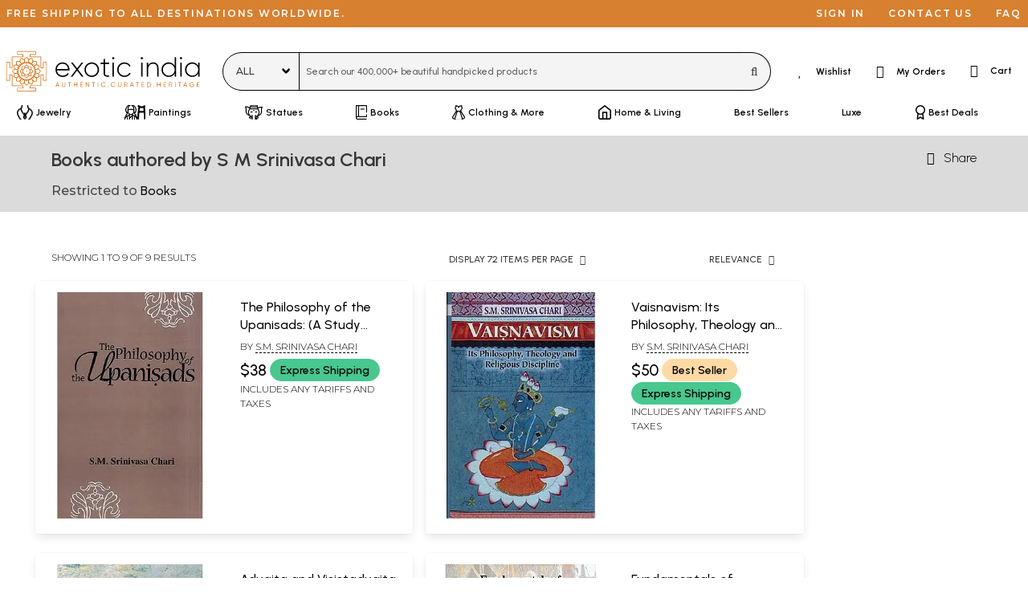

--- FILE ---
content_type: application/javascript
request_url: https://cdn.exoticindia.com/js/thumbnail-view.min.js?014
body_size: 10590
content:
function fetchFilterResults(b){var d=getAll('.filtercolumn .b-checkbox input[type="checkbox"][device="'+b+'"]:checked, .filtercolumn .b-checkbox input[type="radio"][device="'+b+'"]:checked'),a=[],e=[],f=[],g=sizestring=colorstring=authorstring=publisherstring=languagestring=discountstring=minpricestring=maxpricestring="",h=0;minprice=document.getElementById("pricefilter_min");maxprice=document.getElementById("pricefilter_max");"undefined"==typeof minprice||null===minprice||"undefined"==typeof maxprice||
null===maxprice||Number.isNaN(minprice.value)||Number.isNaN(maxprice.value)||(parseFloat(minprice.value)>parseFloat(maxprice.value)&&(temp=minprice.value,minprice.value=maxprice.value,maxprice.value=temp),pricerange_element=document.querySelector(".price_range"),minprice_overall=pricerange_element.getAttribute("rel-price-min-overall"),maxprice_overall=pricerange_element.getAttribute("rel-price-max-overall"),minprice.value==minprice_overall&&maxprice.value==maxprice_overall)||(minpricestring=minprice.value,
maxpricestring=maxprice.value);if(0<d.length||""!=minpricestring||""!=maxpricestring){0<d.length&&d.forEach(function(c){checkbox_id=c.getAttribute("id");0==checkbox_id.indexOf("filtercategory-")?(cat=checkbox_id.replace("filtercategory-",""),level=c.getAttribute("level"),parentcat=c.getAttribute("parent"),url=c.getAttribute("url"),-1==a.indexOf(parentcat)&&(a.push(cat),e.push(level),f.push(url))):"express-filter"==checkbox_id?h=1:0==checkbox_id.indexOf("filterbyauthor-")?(""!=authorstring&&(authorstring+=
"|"),authorstring+=c.value):0==checkbox_id.indexOf("filterbypublisher-")?(""!=publisherstring&&(publisherstring+="|"),publisherstring+=c.value):0==checkbox_id.indexOf("filterbylanguage-")?(""!=languagestring&&(languagestring+="|"),languagestring+=c.value):0==checkbox_id.indexOf("filterbymaterial-")?(""!=g&&(g+="|"),g+=c.value):0==checkbox_id.indexOf("filterbysize-")?(""!=sizestring&&(sizestring+="|"),sizestring+=c.value):0==checkbox_id.indexOf("filterbycolor-")?(""!=colorstring&&(colorstring+="|"),
colorstring+=c.value):0==checkbox_id.indexOf("filterbycolor-")?(""!=colorstring&&(colorstring+="|"),colorstring+=c.value):0==checkbox_id.indexOf("filterbydiscount-")&&(discountstring+=c.value)});qvalue=document.getElementById("filter_type_q").value;if(1==d.length&&0<f.length&&""==minpricestring&&""==maxpricestring)windowLocation=f[0];else{windowLocation="/"+document.getElementById("filter_type_url").value+"&subcategories="+a.join();questionPosition=windowLocation.indexOf("?");urlStripped=windowLocation.substring(questionPosition+
1);searchParams=new URLSearchParams(urlStripped);toDelete=[];for(var k of searchParams.entries())""==k[1]&&toDelete.push(k[0]);0<toDelete.length&&toDelete.forEach(c=>{searchParams.delete(c)});""!=authorstring&&searchParams.set("authorsearch",authorstring);""!=publisherstring&&searchParams.set("publishersearch",publisherstring);""!=languagestring&&searchParams.set("languagesearch",languagestring);""!=g&&searchParams.set("materialsearch",g);""!=sizestring&&searchParams.set("sizesearch",sizestring);
""!=colorstring&&searchParams.set("colorsearch",colorstring);if(""!=minpricestring||""!=maxpricestring)searchParams.set("minprice",minpricestring),searchParams.set("maxprice",maxpricestring);""!=discountstring&&searchParams.set("mindiscount",discountstring);0!=h&&searchParams.set("express",h);urlStripped=searchParams.toString();windowLocation=windowLocation.substring(0,questionPosition+1)+urlStripped}window.location.href=windowLocation}else"desktop"==b&&(windowLocation="/"+document.getElementById("filter_type_url").value,
window.location.href=windowLocation)}
document.addEventListener("DOMContentLoaded",()=>{"desktop"==deviceType&&document.getElementById("mobilefilter")&&document.getElementById("mobilefilter").remove();"mobile"==deviceType&&document.getElementById("desktopfilter")&&document.getElementById("desktopfilter").remove();(priceRangeButton=document.querySelector(".price_range button"))&&priceRangeButton.addEventListener("click",function(a){fetchFilterResults("desktop")});var b=getAll(".filtercolumn .b-checkbox a");0<b.length&&b.forEach(function(a){a.addEventListener("click",
function(e){e.preventDefault();a.parentNode.previousSibling.click()})});var d=getAll('.filtercolumn .b-checkbox input[type="checkbox"], .filtercolumn .b-checkbox input[type="radio"]');b=getAll(".filtercategory-more-categories");0<d.length&&(boxName="",boxCount=0,d.forEach(function(a){a.parentNode.hasAttribute("rel-box")&&(currentBoxName=a.parentNode.getAttribute("rel-box"),currentBoxMore=document.querySelector('.filtercategory-more-categories[rel-box="'+currentBoxName+'"]'),"undefined"!=typeof currentBoxMore&&
null!=currentBoxMore&&(currentBoxName!=boxName&&(boxCount=0,boxName=currentBoxName),boxCount++,3<boxCount&&safeClassAdd(a.parentNode,"is-hidden")));thisdevice=a.getAttribute("device");a.addEventListener("click",function(e){thiscategory="";-1!=a.getAttribute("id").indexOf("filtercategory-")&&(thiscategory=a.getAttribute("id").replace("filtercategory-",""));if(""!=thiscategory)if(filterChecked=this.checked,thiscategory=this.getAttribute("id").replace("filtercategory-",""),thisdevice=this.getAttribute("device"),
1==filterChecked)for(filterChildCategories=getAll('.filtercolumn .b-checkbox input[type="checkbox"][parent^="'+thiscategory+'"][device="'+thisdevice+'"]'),0<filterChildCategories.length&&filterChildCategories.forEach(function(f){f.checked=!1}),i=0;i<d.length;i++){loopCategory=d[i].getAttribute("id").replace("filtercategory-","");if(loopCategory==thiscategory)break;categoryPattern=new RegExp("\\|"+loopCategory.replace(/\|/g,"\\|")+"$");patternCheck=thiscategory.search(categoryPattern);-1<thiscategory.search(categoryPattern)&&
(d[i].checked=!1)}else if(d=getAll('.filtercolumn .b-checkbox input[type="checkbox"][id^="filtercategory-"]:checked'),filterAllCheckboxes=getAll('.filtercolumn .b-checkbox input[type="checkbox"]:checked'),-1==thiscategory.indexOf("|")){if(0==d.length)return a.checked=!0,!1}else{filter_type_group=document.getElementById("filter_type_group");if(0==filterAllCheckboxes.length&&"undefined"!=typeof filter_type_group&&null!=filter_type_group&&"desktop"==thisdevice)return window.location.href="/"+document.getElementById("filter_type_url").value+
"&groups="+filter_type_group.value,!1;parentCategory=thiscategory.replace(/^[0-9]+\|/,"");siblingCheckboxes=getAll('.filtercolumn .b-checkbox input[type="checkbox"][id$="|'+parentCategory+'"]:checked');if(0==siblingCheckboxes.length)if(parentCategoryElement=document.querySelector('.filtercolumn .b-checkbox input[type="checkbox"][id="filtercategory-'+parentCategory+'"]'),"undefined"!=typeof parentCategoryElement&&null!=parentCategoryElement)parentCategoryElement.checked=!0;else return a.checked=!0,
!1}"desktop"==thisdevice&&fetchFilterResults(thisdevice)})}),filter_collapsers=getAll(".filter-collapse"),0<filter_collapsers.length&&filter_collapsers.forEach(function(a){a.addEventListener("click",function(e){e.preventDefault();"+"==a.innerHTML?(action="expand",a.innerHTML="-"):(action="collapse",a.innerHTML="+");$el=a.parentNode;keepdoing=!0;currentLevel=parseInt($el.querySelector("input").getAttribute("level"));for(nextNode=$el;keepdoing;)nextNode=nextNode.nextElementSibling,nextNode.classList.contains("b-checkbox")?
(nodeLevel=parseInt(nextNode.querySelector("input").getAttribute("level")),nodeLevel==currentLevel?keepdoing=!1:"expand"==action&&nodeLevel==currentLevel+1?safeClassRemove(nextNode,"is-hidden"):"collapse"==action&&nodeLevel>currentLevel&&safeClassAdd(nextNode,"is-hidden")):keepdoing=!1});$el=a.parentNode;keepdoing=!0;currentLevel=parseInt($el.querySelector("input").getAttribute("level"));nextNode=$el;collapseThis=!1;nextNode.querySelector("input").checked&&(collapseThis=!0,keepdoing=!1);for(;keepdoing;)(nextNode=
nextNode.nextElementSibling)&&nextNode.classList.contains("b-checkbox")?(nodeLevel=parseInt(nextNode.querySelector("input").getAttribute("level")),nodeLevel==currentLevel?keepdoing=!1:nextNode.querySelector("input").checked&&(collapseThis=!0,keepdoing=!1)):keepdoing=!1;collapseThis&&a.click()}),"mobile"==thisdevice&&(filterapplybutton=document.querySelector("#mobilefilter .apply-filter"))&&filterapplybutton.addEventListener("click",function(a){fetchFilterResults("mobile")}));0<b.length&&b.forEach(function(a){a.addEventListener("click",
function(e){boxName=a.getAttribute("rel-box");boxDivs=getAll('.filtercolumn .b-checkbox[rel-box="'+boxName+'"]');0<boxDivs.length&&boxDivs.forEach(function(f){safeClassRemove(f,"is-hidden")});safeClassAdd(a,"is-hidden")})});document.querySelector('.follow-this-author:not([type="submit"])')&&document.querySelector(".follow-this-author").addEventListener("click",function(){safeClassAdd(document.querySelector("span.follow-author"),"is-hidden");safeClassRemove(document.querySelector(".detailsPageFollowFormWrapper"),
"is-hidden")});document.querySelector(".follow-this-author-cancel")&&document.querySelector(".follow-this-author-cancel").addEventListener("click",function(){safeClassAdd(document.querySelector(".detailsPageFollowFormWrapper"),"is-hidden");safeClassRemove(document.querySelector("span.follow-author"),"is-hidden")});imageThumbnails=getAll(".product-imgarea img[rel-alt-src]");0<imageThumbnails.length&&imageThumbnails.forEach(function(a){let e;a.addEventListener("mouseover",function(f){a.style.opacity=
"0.5";e=setTimeout(()=>{a.setAttribute("src",CDN_SERVER+a.getAttribute("rel-alt-src"));a.style.opacity="1"},200)});a.addEventListener("mouseout",function(f){clearTimeout(e);a.setAttribute("src",CDN_SERVER+a.getAttribute("rel-original-src"));a.style.opacity="1"})});b=getAll(".product-multiplecolor-icon");0<b.length&&b.forEach(function(a){a.addEventListener("mouseover",function(e){e.preventDefault();mainThumbnail=document.querySelector('.product-imgarea[rel-code="'+a.getAttribute("rel-code")+'"] img');
mainThumbnail.src=a.getAttribute("rel-src");a.hasAttribute("rel-variation-original-src")?(mainThumbnail.setAttribute("rel-original-src",a.getAttribute("rel-variation-original-src")),mainThumbnail.setAttribute("rel-alt-src",a.getAttribute("rel-variation-alt-src"))):(mainThumbnail.removeAttribute("rel-original-src"),mainThumbnail.removeAttribute("rel-alt-src"));mainThumbnailLink=document.querySelector('.product-imgarea[rel-code="'+a.getAttribute("rel-code")+'"] a');mainThumbnailLink.href=mainThumbnailLink.href.replace(/\?.+/,
"")+"?color="+a.getAttribute("rel-color");document.querySelector('a.item-store-cart[data-code="'+a.getAttribute("rel-code")+'"]').setAttribute("data-color",a.getAttribute("rel-color"))})});b=document.querySelector(".remove-price-filter");"undefined"!=typeof b&&null!==b&&b.addEventListener("click",function(a){url=window.location.href.replace(/\bminprice=[0-9\.]+&?/g,"").replace(/\bmaxprice=[0-9\.]+&?/g,"").replace(/&+/g,"&").replace(/\?&/,"?").replace(/&$/,"").replace(/\?$/,"");window.location.href=
url})});
